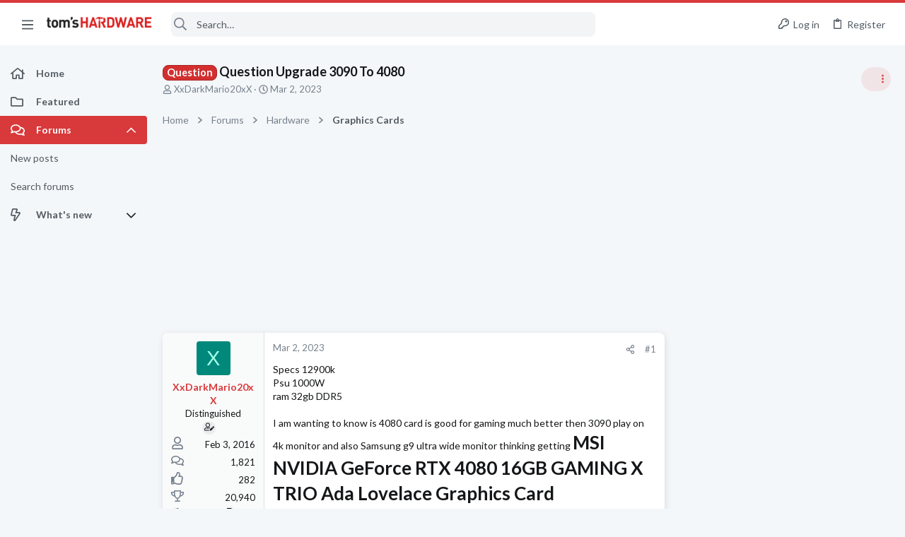

--- FILE ---
content_type: image/svg+xml
request_url: https://forums.tomshardware.com/data/medias/svg/ComputerHelp_1-Expert.svg
body_size: 1124
content:
<svg id="Layer_1" data-name="Layer 1" xmlns="http://www.w3.org/2000/svg" viewBox="0 0 100 100"><defs><style>.cls-1{fill:none;stroke:#000;stroke-linecap:round;stroke-linejoin:round;stroke-width:3px;}</style></defs><title>ComputerHelp_1-Expert</title><polygon points="50 97.41 45.37 100 46.4 94.79 42.5 91.18 47.77 90.56 50 85.73 52.23 90.56 57.5 91.18 53.6 94.79 54.63 100 50 97.41"/><path d="M86.64,44.75v.1l-.06-.06S86.62,44.75,86.64,44.75Z"/><path d="M84.93,18.32,85,14.47A5,5,0,0,0,80,9.36L54,9a5,5,0,0,0-4.5,2.68,2.06,2.06,0,0,0-.12.26L44.12,12a3.65,3.65,0,0,0-.26-.32,4.82,4.82,0,0,0-3.55-1.62L19.78,9.79l-3.37,0a4.85,4.85,0,0,0-4.93,4.79L11.41,19a13.08,13.08,0,0,0,7.1,11.76,2.14,2.14,0,0,0,.22.1,12.79,12.79,0,0,0,4.83,1.29l.63,0,7.7.11A13,13,0,0,0,45,19.51v-1.1l3.84-.11a13.37,13.37,0,0,0,12.6,13.1l.63,0,9.2.13a13.34,13.34,0,0,0,13.5-11.76A9.09,9.09,0,0,0,84.93,18.32ZM30.12,29l-5.6-.08a9,9,0,0,1-5.64-2.09,9.06,9.06,0,0,1-3.29-7.12l.05-3.25a3.17,3.17,0,0,1,3.22-3.13h.8l16.58.25a3.19,3.19,0,0,1,3.13,3.22l0,1.73,0,1.52A9.07,9.07,0,0,1,30.12,29Zm40.2-.78-7.49-.11a9.56,9.56,0,0,1-9.41-9.71V18.2l0-2.26a3.33,3.33,0,0,1,2.72-3.23,2.46,2.46,0,0,1,.67-.06l17.84.25,2.07,0a3.34,3.34,0,0,1,3.29,3.39v1l0,1.42A9.56,9.56,0,0,1,70.32,28.21Z"/><path d="M47.31,49.61a3.87,3.87,0,0,0,1.11-.24,5.59,5.59,0,0,0,2.89-2.85,5,5,0,0,0,2.06,1.62,3.39,3.39,0,0,0,2.74,0c1.9-.88,2.6-3.32,2.77-4a1,1,0,1,0-2-.45,4.2,4.2,0,0,1-1.66,2.68,1.44,1.44,0,0,1-1.15,0,4.3,4.3,0,0,1-2.07-2.48,1,1,0,0,0-1-.62,1,1,0,0,0-.9.76c-.25,1-1.06,3-2.42,3.55a2.08,2.08,0,0,1-1.61-.12,5.59,5.59,0,0,1-2.54-3.31,1,1,0,0,0-1-.66h0a1,1,0,0,0-.92.76c-.3,1.29-1.09,2.22-1.91,2.26h0c-.85,0-1.71-.84-2.1-2.15a1,1,0,0,0-1.24-.68,1,1,0,0,0-.67,1.24c.65,2.24,2.31,3.69,4.12,3.59h0a3.7,3.7,0,0,0,2.8-1.67,6.4,6.4,0,0,0,2.59,2.42A4.33,4.33,0,0,0,47.31,49.61Z"/><path d="M100,0V36.78a73.5,73.5,0,0,1-9.52,8.86l-.73,16.54L85.81,62l.83-18.21v-.1l.49-11.08,1.18-.44a14,14,0,0,0,5.26-3.68V15.36l-13.32.49-.2-5.12,13.52-.5v-4H15V20.76H11.65a12.85,12.85,0,0,0,7.53,9l.23.08c.08,1.53.22,3.16.47,5.06,1,8.41,2.05,16.38,7.25,25C30.26,65,34.53,72.1,43.36,75.28c9.16,3.31,17.51.37,20.25-.62A33.63,33.63,0,0,0,79.88,62.24l3.27,2.17A37.69,37.69,0,0,1,65,78.28a37,37,0,0,1-12.69,2.39A30.18,30.18,0,0,1,42,78.9C31.85,75.24,27,67.18,23.74,61.85,18.12,52.57,17,43.86,16,35.41c-.16-1.27-.28-2.44-.36-3.52A58.91,58.91,0,0,1,.05,20.76l0,0V0Z"/><path d="M.05,21.27H0v-.05Z"/><line class="cls-1" x1="37.69" y1="63.83" x2="58.9" y2="63.83"/></svg>

--- FILE ---
content_type: image/svg+xml
request_url: https://forums.tomshardware.com/data/medias/svg/ComputerBuilding_2-Authority.svg
body_size: 797
content:
<svg id="Layer_1" data-name="Layer 1" xmlns="http://www.w3.org/2000/svg" viewBox="0 0 100 100"><title>ComputerBuilding_2-Authority</title><polygon points="38.75 97.41 34.12 100 35.15 94.79 31.25 91.18 36.52 90.56 38.75 85.73 40.98 90.56 46.25 91.18 42.35 94.79 43.38 100 38.75 97.41"/><polygon points="61.25 97.41 56.62 100 57.65 94.79 53.75 91.18 59.02 90.56 61.25 85.73 63.48 90.56 68.75 91.18 64.85 94.79 65.89 100 61.25 97.41"/><path d="M18,11.18V75.82a4.69,4.69,0,0,0,4.68,4.68H57V6.5H22.68A4.69,4.69,0,0,0,18,11.18ZM35.92,73.86a5.14,5.14,0,1,1,6.22-5A5.11,5.11,0,0,1,35.92,73.86ZM50,50.5H25v-2H50Zm-1.83-10H26.83A1.83,1.83,0,0,1,25,38.67V36.33a1.83,1.83,0,0,1,1.83-1.83H48.17A1.83,1.83,0,0,1,50,36.33v2.34A1.83,1.83,0,0,1,48.17,40.5ZM48,29.5H27a2,2,0,0,1-2-2v-12a2,2,0,0,1,2-2H48a2,2,0,0,1,2,2v12A2,2,0,0,1,48,29.5Z"/><path d="M78.5,80.5H60V6.5L81.45,25.16A4.46,4.46,0,0,1,83,28.55V76A4.49,4.49,0,0,1,78.5,80.5Z"/></svg>